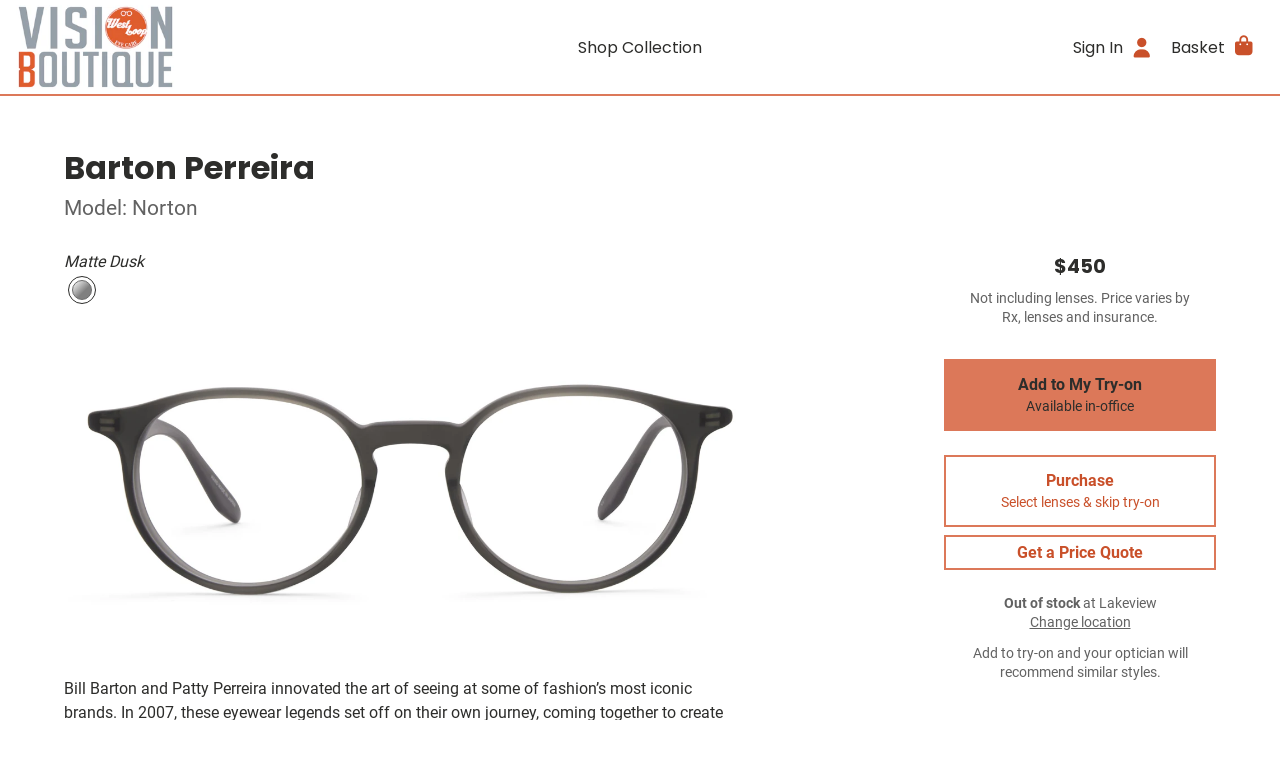

--- FILE ---
content_type: text/html; charset=utf-8
request_url: https://shop.vision-boutique.com/collection/optical/barton-perreira-norton/midnight
body_size: 6860
content:
<!DOCTYPE html>
<html lang="en">
  <head>
    <meta name="turbo-prefetch" content="false">

    <meta name="csrf-param" content="authenticity_token" />
<meta name="csrf-token" content="R1Xbyj4m4g0aGhnR9ncEKTLhzpJxiE-UGS6S34l9yN2yEh9nTmmpwDbxVeKvtm4Z7twxmBaFXtUThq1VZdOdUw" />
<meta name="csp-nonce" />

<title>Barton Perreira / Norton / Matte Dusk - Shop Glasses Online - Vision Boutique, Chicago, IL</title>

<meta property="description" content="Bill Barton and Patty Perreira innovated the art of seeing at some of fashion’s most iconic brands. In 2007, these eyewear legends set off on their own journey, coming together to create Barton Perreira. Their vision was clear. An independent brand that sees things differently, taking the time to invest in craftsmanship that produces nothing less than the finest eyewear in the world.">
<meta name="description" content="Bill Barton and Patty Perreira innovated the art of seeing at some of fashion’s most iconic brands. In 2007, these eyewear legends set off on their own journey, coming together to create Barton Perreira. Their vision was clear. An independent brand that sees things differently, taking the time to invest in craftsmanship that produces nothing less than the finest eyewear in the world.">
<link rel="shortcut icon" href="https://optify.imgix.net/shared/2db3df349a40d7686180a6a50c9a6dfb.png?ixlib=rails-4.3.1&width=32&height=32&fit=crop">

<meta name="viewport" content="width=device-width, initial-scale=1">

<link rel="dns-prefetch" href="https://www.google-analytics.com/">

  <!-- Google Tag Manager -->
  <script>(function(w,d,s,l,i){w[l]=w[l]||[];w[l].push({'gtm.start':
  new Date().getTime(),event:'gtm.js'});var f=d.getElementsByTagName(s)[0],
  j=d.createElement(s),dl=l!='dataLayer'?'&l='+l:'';j.async=true;j.src=
  'https://www.googletagmanager.com/gtm.js?id='+i+dl;f.parentNode.insertBefore(j,f);
  })(window,document,'script','dataLayer','GTM-P5Q88TH');</script>
  <!-- End Google Tag Manager -->



<link rel="preload" href="/packs/static/fonts/Roboto-Regular-6da80660b317a900aa44.woff2" as="font" type="font/woff2" crossorigin="anonymous">
<link rel="preload" href="/packs/static/fonts/Roboto-Bold-0c4c7fc6d9f439815c3b.woff2" as="font" type="font/woff2" crossorigin="anonymous">
<link rel="preload" href="/packs/static/fonts/Poppins-Regular-405055dd680fa1dcdfa2.woff2" as="font" type="font/woff2" crossorigin="anonymous">
<link rel="preload" href="/packs/static/fonts/Poppins-Bold-d86662fe776dae29ea78.woff2" as="font" type="font/woff2" crossorigin="anonymous">


<style type="text/css">:root{--color-primary: rgb(220, 120, 89);--color-primary-effect: rgb(229, 154, 131);--color-safe-on-primary: rgb(45, 45, 43);--color-primary-bleached-1: rgba(229, 154, 131, 0.2);--color-primary-bleached-2: rgba(229, 154, 131, 0.3);--color-primary-bleached-3: rgba(229, 154, 131, 0.4);--color-primary-bleached-4: rgba(229, 154, 131, 0.5);--color-safe-primary-on-light: rgb(201, 80, 42);--color-dark-text: rgb(45, 45, 43);--color-greyscale-1: #f8fafb;--color-greyscale-2: #eceff2;--color-greyscale-3: #dbe0e5;--color-greyscale-4: #c4cad1;--color-greyscale-5: #a2a9b0;--color-greyscale-6: #83888d;--color-greyscale-7: #626262;--color-light-text: rgb(255, 255, 255);}</style>
<meta name="theme-color" content="#dc7859">

<link rel="stylesheet" href="/packs/css/358-eb1f0ce3.css" data-turbo-track="reload" />
<link rel="stylesheet" href="/packs/css/shopper-3c5b6a61.css" data-turbo-track="reload" />
<link rel="stylesheet" href="/packs/css/560-bbc66d0c.css" data-turbo-track="reload" />
  <script>(function(c,a){if(!a.__SV){var b=window;try{var d,m,j,k=b.location,f=k.hash;d=function(a,b){return(m=a.match(RegExp(b+"=([^&]*)")))?m[1]:null};f&&d(f,"state")&&(j=JSON.parse(decodeURIComponent(d(f,"state"))),"mpeditor"===j.action&&(b.sessionStorage.setItem("_mpcehash",f),history.replaceState(j.desiredHash||"",c.title,k.pathname+k.search)))}catch(n){}var l,h;window.mixpanel=a;a._i=[];a.init=function(b,d,g){function c(b,i){var a=i.split(".");2==a.length&&(b=b[a[0]],i=a[1]);b[i]=function(){b.push([i].concat(Array.prototype.slice.call(arguments,
0)))}}var e=a;"undefined"!==typeof g?e=a[g]=[]:g="mixpanel";e.people=e.people||[];e.toString=function(b){var a="mixpanel";"mixpanel"!==g&&(a+="."+g);b||(a+=" (stub)");return a};e.people.toString=function(){return e.toString(1)+".people (stub)"};l="disable time_event track track_pageview track_links track_forms track_with_groups add_group set_group remove_group register register_once alias unregister identify name_tag set_config reset opt_in_tracking opt_out_tracking has_opted_in_tracking has_opted_out_tracking clear_opt_in_out_tracking people.set people.set_once people.unset people.increment people.append people.union people.track_charge people.clear_charges people.delete_user people.remove".split(" ");
for(h=0;h<l.length;h++)c(e,l[h]);var f="set set_once union unset remove delete".split(" ");e.get_group=function(){function a(c){b[c]=function(){call2_args=arguments;call2=[c].concat(Array.prototype.slice.call(call2_args,0));e.push([d,call2])}}for(var b={},d=["get_group"].concat(Array.prototype.slice.call(arguments,0)),c=0;c<f.length;c++)a(f[c]);return b};a._i.push([b,d,g])};a.__SV=1.2;b=c.createElement("script");b.type="text/javascript";b.async=!0;b.src="undefined"!==typeof MIXPANEL_CUSTOM_LIB_URL?
MIXPANEL_CUSTOM_LIB_URL:"file:"===c.location.protocol&&"//cdn.mxpnl.com/libs/mixpanel-2-latest.min.js".match(/^\/\//)?"https://cdn.mxpnl.com/libs/mixpanel-2-latest.min.js":"//cdn.mxpnl.com/libs/mixpanel-2-latest.min.js";d=c.getElementsByTagName("script")[0];d.parentNode.insertBefore(b,d)}})(document,window.mixpanel||[]);
  mixpanel.init("d7fc65b0154e2de13141425ae2c178da", {batch_requests: true})</script>

  <!-- Global site tag (gtag.js) - Google Analytics -->
  <script async src="https://www.googletagmanager.com/gtag/js?id=UA-174161446-2"></script>
  <script>
    window.dataLayer = window.dataLayer || [];

    function gtag(){ dataLayer.push(arguments); }

  </script>



  </head>

  <body data-controller="shopper--body" data-action="keydown->shopper--body#onKeydown" class="views--layouts--shopper--body">
      <!-- Google Tag Manager (noscript) -->
  <noscript><iframe src="https://www.googletagmanager.com/ns.html?id=GTM-P5Q88TH"
  height="0" width="0" style="display:none;visibility:hidden"></iframe></noscript>
  <!-- End Google Tag Manager (noscript) -->


    <div class="views--layouts--shopper--content">
      <header>
        



        
        <div class="organisms--shopper--site-header--wrapper" data-controller="organisms--shopper--site-header" data-action="resize@window-&gt;organisms--shopper--site-header#reset scroll@document-&gt;organisms--shopper--site-header#render">
  <div class="organisms--shopper--site-header--header" data-organisms--shopper--site-header-target="fixed">
    <div class="organisms--shopper--site-header--hamburger-container">
      <div
 class="molecules--shopper--dropdown-menu--container molecules--shopper--dropdown-menu--mobile-overshadow molecules--shopper--dropdown-menu--label-toggles-icon-always" data-action="click@document-&gt;molecules--shopper--dropdown-menu#onBodyClick resize@window-&gt;molecules--shopper--dropdown-menu#recalculateMaxHeight scroll@window-&gt;molecules--shopper--dropdown-menu#recalculateMaxHeight resize@window-&gt;molecules--shopper--dropdown-menu#goFullWidthMobile" data-controller="molecules--shopper--dropdown-menu" data-molecules--shopper--dropdown-menu-open-value="false" data-molecules--shopper--dropdown-menu-offset-y-value="0" data-molecules--shopper--dropdown-menu-flip-value="true">
  <a href="" class="atoms--shopper--main-nav-link--link atoms--shopper--main-nav-link--icon-right-on-mobile molecules--shopper--dropdown-menu--label" data-action="molecules--shopper--dropdown-menu#onClick" data-molecules--shopper--dropdown-menu-target="opener" action="action molecules--shopper--dropdown-menu#onClick" target="molecules--shopper--dropdown-menu-target opener" role="button">
  <span class="atoms--shopper--main-nav-link--content">
    
    <span class="atoms--shopper--main-nav-link--text">Menu</span>
    <span class="atoms--shopper--main-nav-link--icon-right" role="presentation"><span>
                <i class="fas fa-bars fa-lg molecules--shopper--dropdown-menu--down-arrow organisms--shopper--site-header--secondary-icon" style="" role="presentation"></i>
                <i class="fas fa-times fa-lg molecules--shopper--dropdown-menu--up-arrow organisms--shopper--site-header--secondary-icon" style="" role="presentation"></i>
              </span></span>
    
  </span>
</a>



  <div class="molecules--shopper--dropdown-menu--content molecules--shopper--dropdown-menu--hide" data-molecules--shopper--dropdown-menu-target="content" style="width: 15rem;" role="dialog">
    <div class="molecules--shopper--dropdown-menu--content-inner" style="padding: 1rem">
      
        <div class="organisms--shopper--site-header--mobile-menu-content">
          

          <a class="atoms--shopper--link--link organisms--shopper--site-header--mobile-menu-link" href="/collection">Shop Collection</a>

          <hr class="organisms--shopper--site-header--mobile-menu-hr">

          <a class="atoms--shopper--link--link organisms--shopper--site-header--mobile-menu-link" href="/checkout/review">Basket</a>

          <a class="atoms--shopper--link--link organisms--shopper--site-header--mobile-menu-link" href="/authentication_sessions/new">Sign In</a>
        </div>
      
      <button type="button" class="molecules--shopper--dropdown-menu--a11y-close-label" aria-label="Close" data-action="molecules--shopper--dropdown-menu#close"><i class="fas fa-times" style="" role="presentation"></i></button>
    </div>
  </div>
</div>



    </div>

    <a href="https://vision-boutique.com/" class="organisms--shopper--site-header--logo-container" aria-label="Go home">
      <img class="organisms--shopper--site-header--logo" alt="Vision Boutique" srcset="https://optify.imgix.net/shared/7bb702329b634dbe6ccceaf61523e145.png?ixlib=rails-4.3.1&trim&trim-md=0&auto=format%2Ccompress&fit=clip&fill&fill-color&h&w=250&dpr=1&q=75 1x,
https://optify.imgix.net/shared/7bb702329b634dbe6ccceaf61523e145.png?ixlib=rails-4.3.1&trim&trim-md=0&auto=format%2Ccompress&fit=clip&fill&fill-color&h&w=250&dpr=2&q=50 2x,
https://optify.imgix.net/shared/7bb702329b634dbe6ccceaf61523e145.png?ixlib=rails-4.3.1&trim&trim-md=0&auto=format%2Ccompress&fit=clip&fill&fill-color&h&w=250&dpr=3&q=35 3x,
https://optify.imgix.net/shared/7bb702329b634dbe6ccceaf61523e145.png?ixlib=rails-4.3.1&trim&trim-md=0&auto=format%2Ccompress&fit=clip&fill&fill-color&h&w=250&dpr=4&q=23 4x,
https://optify.imgix.net/shared/7bb702329b634dbe6ccceaf61523e145.png?ixlib=rails-4.3.1&trim&trim-md=0&auto=format%2Ccompress&fit=clip&fill&fill-color&h&w=250&dpr=5&q=20 5x" sizes="100vw" src="https://optify.imgix.net/shared/7bb702329b634dbe6ccceaf61523e145.png?ixlib=rails-4.3.1&trim&trim-md=0&auto=format%2Ccompress&fit=clip&fill&fill-color&h&w=250" />
    </a>

    <div class="organisms--shopper--site-header--primary-container">
      <a href="/collection" class="atoms--shopper--main-nav-link--link">
  <span class="atoms--shopper--main-nav-link--content">
    
    <span class="atoms--shopper--main-nav-link--text">Shop Collection</span>
    
    
  </span>
</a>



    </div>

    <div class="organisms--shopper--site-header--secondary-container">
      <a href="/authentication_sessions/new" class="atoms--shopper--main-nav-link--link atoms--shopper--main-nav-link--hide-on-mobile">
  <span class="atoms--shopper--main-nav-link--content">
    
    <span class="atoms--shopper--main-nav-link--text">Sign In</span>
    <span class="atoms--shopper--main-nav-link--icon-right" role="presentation"><i class="fas fa-user fa-lg organisms--shopper--site-header--secondary-icon" style="" role="presentation"></i></span>
    
  </span>
</a>



      <turbo-frame id="main-nav-basket" target="_top" class="organisms--shopper--main-nav-basket--container">
  <div
 class="molecules--shopper--dropdown-menu--container molecules--shopper--dropdown-menu--mobile-overshadow molecules--shopper--dropdown-menu--label-toggles-icon-mobile-only" data-action="click@document-&gt;molecules--shopper--dropdown-menu#onBodyClick resize@window-&gt;molecules--shopper--dropdown-menu#recalculateMaxHeight scroll@window-&gt;molecules--shopper--dropdown-menu#recalculateMaxHeight resize@window-&gt;molecules--shopper--dropdown-menu#goFullWidthMobile" data-controller="molecules--shopper--dropdown-menu" data-molecules--shopper--dropdown-menu-open-value="false" data-molecules--shopper--dropdown-menu-offset-y-value="0" data-molecules--shopper--dropdown-menu-flip-value="true">
  <a href="" class="atoms--shopper--main-nav-link--link atoms--shopper--main-nav-link--icon-right-on-mobile molecules--shopper--dropdown-menu--label" data-action="molecules--shopper--dropdown-menu#onClick" data-molecules--shopper--dropdown-menu-target="opener" action="action molecules--shopper--dropdown-menu#onClick" target="molecules--shopper--dropdown-menu-target opener" role="button">
  <span class="atoms--shopper--main-nav-link--content">
    
    <span class="atoms--shopper--main-nav-link--text">Basket</span>
    <span class="atoms--shopper--main-nav-link--icon-right" role="presentation"><span>
          <i class="fas fa-shopping-bag fa-lg molecules--shopper--dropdown-menu--down-arrow organisms--shopper--main-nav-basket--secondary-icon" style="" role="presentation"></i>
          <i class="fas fa-times fa-lg molecules--shopper--dropdown-menu--up-arrow organisms--shopper--main-nav-basket--secondary-icon" style="" role="presentation"></i>
        </span></span>
    <span class="atoms--shopper--main-nav-link--badge atoms--shopper--main-nav-link--hidden">0</span>
  </span>
</a>



  <div class="molecules--shopper--dropdown-menu--content molecules--shopper--dropdown-menu--hide" data-molecules--shopper--dropdown-menu-target="content" style="width: 25rem;" role="dialog" aria-labelledby="main-nav-basket-title">
    <div class="molecules--shopper--dropdown-menu--content-inner" style="padding: 1rem">
      
    

    <div class="organisms--shopper--main-nav-basket--title-container">
      <div class="organisms--shopper--main-nav-basket--title-patient">
        
        <div class="organisms--shopper--main-nav-basket--title-patient-info">
          <h3 class="organisms--shopper--main-nav-basket--title" id="main-nav-basket-title">My Try-on</h3>
          
        </div>
      </div>
      
    </div>

    <div>
      <hr class="organisms--shopper--main-nav-basket--border">
      <div class="organisms--shopper--main-nav-basket--empty-state">
  <div>
    <p class="atoms--shopper--paragraph--paragraph organisms--shopper--try-on--empty-state--empty-text">Shop our collection and add your favorites to your try-on.</p>
    <p class="atoms--shopper--paragraph--paragraph organisms--shopper--try-on--empty-state--empty-text">We&#39;ll have them ready for you next time you stop by our office.</p>
  </div>
</div>



      <hr class="organisms--shopper--main-nav-basket--border">
      <div class="organisms--shopper--main-nav-basket--footer">
        <a class="atoms--shopper--button--button atoms--shopper--button--primary atoms--shopper--button--large" href="/">Shop Frames</a>
      </div>
    </div>

    

    

    
  
      <button type="button" class="molecules--shopper--dropdown-menu--a11y-close-label" aria-label="Close" data-action="molecules--shopper--dropdown-menu#close"><i class="fas fa-times" style="" role="presentation"></i></button>
    </div>
  </div>
</div>



</turbo-frame>



    </div>
  </div>
</div>



      </header>

      <main>
        


<div class="atoms--shopper--container--container atoms--shopper--container--size-large atoms--shopper--container--pad-y atoms--shopper--container--pad-x">
  <div class="views--shopper--products--show--product-title">
    <h1 class="views--shopper--products--show--brand">Barton Perreira</h1>
    <h2 class="views--shopper--products--show--model">Model: Norton</h2>
  </div>

  <div class="organisms--shopper--product-page--grid" data-controller="organisms--shopper--product-page" data-action="virtual-try-on-change-&gt;organisms--shopper--product-page#delegateVirtualTryOnEvent">
  <div class="organisms--shopper--product-page--variant-picker-container">
    <div class="organisms--shopper--product-page--variant-picker">
      <div class="organisms--shopper--variant-picker--container" data-controller="organisms--shopper--variant-picker" id="variant-picker">
  <div class="organisms--shopper--variant-picker--swatches-container">
    <p class="organisms--shopper--variant-picker--current-color">Matte Dusk</p>
    <ul class="organisms--shopper--variant-picker--swatches">
      <li class="organisms--shopper--variant-picker--current">
          <a href="/collection/optical/barton-perreira-norton/matte-dusk-1/switch_variant"
 data-turbo-method="patch" data-action="organisms--shopper--variant-picker#onSwatchClick"
 data-organisms--shopper--variant-picker-vanity-url-param="/collection/optical/barton-perreira-norton/matte-dusk-1" alt="Matte Dusk" class="organisms--shopper--variant-picker--swatch-button">
                <span class="organisms--shopper--variant-picker--swatch organisms--shopper--variant-picker--grey">Matte Dusk</span>
              </a>
        </li>
    </ul>
  </div>

  <div class="organisms--shopper--variant-picker--image-container">
    <img alt="Matte Dusk" class="atoms--product-image organisms--shopper--variant-picker--image organisms--shopper--variant-picker--current" set-img-dimensions="" srcset="https://optify.imgix.net/shared/2781217d1fcd29253a0f5f050cfa8819.jpg?ixlib=rails-4.3.1&trim=auto&trim-md=0&auto=format&fit=fill&fill=solid&fill-color=fff&h=480&w=1200&dpr=1&q=75 1x,
https://optify.imgix.net/shared/2781217d1fcd29253a0f5f050cfa8819.jpg?ixlib=rails-4.3.1&trim=auto&trim-md=0&auto=format&fit=fill&fill=solid&fill-color=fff&h=480&w=1200&dpr=2&q=50 2x,
https://optify.imgix.net/shared/2781217d1fcd29253a0f5f050cfa8819.jpg?ixlib=rails-4.3.1&trim=auto&trim-md=0&auto=format&fit=fill&fill=solid&fill-color=fff&h=480&w=1200&dpr=3&q=35 3x,
https://optify.imgix.net/shared/2781217d1fcd29253a0f5f050cfa8819.jpg?ixlib=rails-4.3.1&trim=auto&trim-md=0&auto=format&fit=fill&fill=solid&fill-color=fff&h=480&w=1200&dpr=4&q=23 4x,
https://optify.imgix.net/shared/2781217d1fcd29253a0f5f050cfa8819.jpg?ixlib=rails-4.3.1&trim=auto&trim-md=0&auto=format&fit=fill&fill=solid&fill-color=fff&h=480&w=1200&dpr=5&q=20 5x" sizes="100vw" src="https://optify.imgix.net/shared/2781217d1fcd29253a0f5f050cfa8819.jpg?ixlib=rails-4.3.1&trim=auto&trim-md=0&auto=format&fit=fill&fill=solid&fill-color=fff&h=480&w=1200" />
  </div>
</div>



    </div>
    <div class="organisms--shopper--product-page--virtual-try-on">
      <div id="close-virtual-try-on"></div>
      <div class="organisms--shopper--virtual-try-on--hide" data-controller="organisms--shopper--virtual-try-on" data-organisms--shopper--virtual-try-on-fittingbox-key-value="ctD33g6XFOC5dXIzFeJVPdw8h2M9KSPp7WosfFLg" data-organisms--shopper--virtual-try-on-variant-id-value="1642" data-organisms--shopper--product-page-target="virtualTryOn" data-action="virtual-try-on-change-&gt;organisms--shopper--virtual-try-on#show">
  <div id="fitmix-container" class="organisms--shopper--virtual-try-on--fitmix-container"></div>
</div>



    </div>
  </div>
  <div class="organisms--shopper--product-page--product-information-container">
    <div class="organisms--shopper--product-information--container" id="product-information">
  <div class="organisms--shopper--product-information--description">
    <p>Bill Barton and Patty Perreira innovated the art of seeing at some of fashion’s most iconic brands. In 2007, these eyewear legends set off on their own journey, coming together to create Barton Perreira. Their vision was clear. An independent brand that sees things differently, taking the time to invest in craftsmanship that produces nothing less than the finest eyewear in the world.</p>

  </div>

  <dl class="organisms--shopper--product-information--stats">
    <dt>Shape:</dt>
    <dd>Round</dd>

    <dt>Material:</dt>
    <dd>Acetate</dd>

    <dt>Size:</dt>
    <dd>Narrow 48-19</dd>
  </dl>
</div>



  </div>
  <div class="organisms--shopper--product-page--secondary-photos-container">
    <div id="secondary-photos">
  
</div>



  </div>
  <div class="organisms--shopper--product-page--variant-cta-container">
    <div class="organisms--shopper--variant-cta--container" id="variant-cta">
  

  <div class="organisms--shopper--variant-cta--price">
    <h2 class="organisms--shopper--variant-cta--price-value">
      
      $450
    </h2>
    <p class="atoms--shopper--hint--hint atoms--shopper--hint--muted organisms--shopper--variant-cta--price-hint">
      Not including lenses. Price varies by Rx, lenses and insurance.
    </p>
  </div>

  <div class="organisms--shopper--variant-cta--buttons">
    

    <form data-turbo-frame="main-nav-basket" class="atoms--shopper--button--button-to-form" method="post" action="/shopping_cart/try_on_variants?variant_id=1642"><button class="atoms--shopper--button--button atoms--shopper--button--primary atoms--shopper--button--large organisms--shopper--variant-cta--button organisms--shopper--variant-cta--primary" data-disable-with="<i class=&quot;fas fa-circle-notch atoms--shopper--loading-spinner--spinner&quot; style=&quot;&quot; role=&quot;presentation&quot;></i>


" type="submit">
  
      Add to My Try-on
      <span class="organisms--shopper--variant-cta--button-subtext">Available in-office</span>
    
</button><input type="hidden" name="authenticity_token" value="WKeFXz6HR_dmoiVjs6bk02z882QRWQkwfwUw-G6vjJs-KfQcjPvu9x4K5zOf21s8plfhGfkBJXFPMWkpkHZYWQ" autocomplete="off" /></form>




    

    <a class="atoms--shopper--button--button atoms--shopper--button--secondary atoms--shopper--button--large organisms--shopper--variant-cta--button" href="/shopping_cart/product_configurations/select_rx_type?variant_id=1642">
      Purchase
      <span class="organisms--shopper--variant-cta--button-subtext">Select lenses & skip try-on</span>
    </a>

    <a class="atoms--shopper--button--button atoms--shopper--button--secondary atoms--shopper--button--medium organisms--shopper--variant-cta--button" href="/insurance_requests/new?insurance_request%5Bproduct_variant_id%5D=1642">Get a Price Quote</a>
  </div>

  <p class="atoms--shopper--hint--hint atoms--shopper--hint--muted organisms--shopper--variant-cta--stock">
    <strong>Out of stock</strong> at Lakeview
  </p>

  <p class="atoms--shopper--hint--hint atoms--shopper--hint--muted"><a class="atoms--shopper--link--link" data-turbo-frame="global_modal" href="/select_location">Change location</a></p>

  
  <p class="atoms--shopper--hint--hint atoms--shopper--hint--muted organisms--shopper--variant-cta--stock-additional-info">Add to try-on and your optician will recommend similar styles.</p>
</div>



  </div>
  <div id="switch-variant-analytics"></div>
</div>



</div>

<script type="application/ld+json">
  {"@context":"https://schema.org","@type":"Product","productID":1642,"gtin":"VBM","name":"Barton Perreira Norton","description":"Barton Perreira Norton in Matte Dusk","color":"Matte Dusk","category":"Health \u0026 Beauty \u003e Personal Care \u003e Vision Care \u003e Eyeglasses","url":"https://shop.vision-boutique.com/collection/optical/barton-perreira-norton/matte-dusk-1","image":"https://optify.imgix.net/shared/2781217d1fcd29253a0f5f050cfa8819.jpg?ixlib=rails-4.3.1\u0026trim=auto\u0026trim_md=0\u0026auto=format\u0026fit=fill\u0026fill=solid\u0026fill_color=fff\u0026width=1024\u0026height=1024\u0026pad=20","brand":{"@type":"Brand","name":"Barton Perreira"},"offers":[{"@type":"Offer","itemCondition":"https://schema.org/NewCondition","availability":"https://schema.org/InStock","price":"450.00","priceCurrency":"USD"}]}
</script>

      </main>
    </div>

    <footer class="organisms--shopper--site-footer--container views--layouts--shopper--footer">
  <div class="organisms--shopper--site-footer--links">
    <ul class="organisms--shopper--site-footer--list">
      <li><a class="atoms--shopper--link--link" href="https://vision-boutique.com/our-team/">About Us</a></li>
      
      
      <li><a class="atoms--shopper--link--link" href="/accessibility">Accessibility Statement</a></li>
      <li>© 2026 Vision Boutique</li>
    </ul>
  </div>

  <div class="organisms--shopper--site-footer--contact">
    <ul class="organisms--shopper--site-footer--list">
      <li>
        <ul class="organisms--shopper--site-footer--social-icons">
          <li><a class="atoms--shopper--link--link" aria-label="Facebook" href="https://www.facebook.com/visionboutiquechicago/"><i class="fab fa-facebook-square fa-2x" style="" role="presentation"></i></a></li>
          <li><a class="atoms--shopper--link--link" aria-label="Instagram" href="https://www.instagram.com/_visionboutique/"><i class="fab fa-instagram-square fa-2x" style="" role="presentation"></i></a></li>
          <li><a class="atoms--shopper--link--link" aria-label="Twitter" href="https://twitter.com/1VisionBoutique"><i class="fab fa-twitter-square fa-2x" style="" role="presentation"></i></a></li>
          
        </ul>
      </li>
      
      <li>
        <span><a class="atoms--shopper--link--link" aria-label="Office phone number" href="tel:(219) 228-1776">(219) 228-1776</a> ·</span>
        <a class="atoms--shopper--link--link" aria-label="Office email" href="/cdn-cgi/l/email-protection#becdd6d1cefec8d7cdd7d1d093dcd1cbcad7cfcbdb90ddd1d3"><span class="__cf_email__" data-cfemail="aeddc6c1deeed8c7ddc7c1c083ccc1dbdac7dfdbcb80cdc1c3">[email&#160;protected]</span></a>
      </li>
    </ul>
  </div>
</footer>




      <script data-cfasync="false" src="/cdn-cgi/scripts/5c5dd728/cloudflare-static/email-decode.min.js"></script><script type="text/javascript">
    mixpanel.register({
      "od_office": "shop.vision-boutique.com",
      "schema": "shop_vision_boutique_com",
      "user_role": "guest",
      "patient_id": "",
      "location": ""
    });
  </script>

<script type="text/javascript">mixpanel.track("Product Detail", {"variant_id": 1642,"model": "Norton","color": "Matte Dusk","color_category": "grey","brand": "Barton Perreira","kind": "optical","age": "adults","gender": "both","is_frame_catalog": true,"price": 450.0,"currency": "USD"});dataLayer.push({"event": "ViewContent","value": 450.0,"currency": "USD"});</script>
  <script>
    gtag('js', new Date());
    gtag('set', {
      'od_office': "shop.vision-boutique.com",
      'user_role': "guest"
    });

    gtag('config', 'UA-174161446-2', {
      'custom_map': {
        'dimension1': 'od_office',
        'dimension2': 'user_role'
      }
    });
  </script>

<script src="/packs/js/runtime-a0a24ad62177a03f1e33.js" data-turbo-track="reload" data-turbo-eval="false" data-turbo-suppress-warning="true" defer="defer"></script>
<script src="/packs/js/519-7203fd69bd419ebfc5bb.js" data-turbo-track="reload" data-turbo-eval="false" data-turbo-suppress-warning="true" defer="defer"></script>
<script src="/packs/js/358-bbd6208c7630831c3a0c.js" data-turbo-track="reload" data-turbo-eval="false" data-turbo-suppress-warning="true" defer="defer"></script>
<script src="/packs/js/559-b4bf37f969fe9c734484.js" data-turbo-track="reload" data-turbo-eval="false" data-turbo-suppress-warning="true" defer="defer"></script>
<script src="/packs/js/113-ef13b3f955f9e0130392.js" data-turbo-track="reload" data-turbo-eval="false" data-turbo-suppress-warning="true" defer="defer"></script>
<script src="/packs/js/shopper-d13e6923480217667e9b.js" data-turbo-track="reload" data-turbo-eval="false" data-turbo-suppress-warning="true" defer="defer"></script>
<script src="/packs/js/fontawesome-7534e6c3d40731ad588a.js" data-turbo-track="reload" data-turbo-eval="false" data-turbo-suppress-warning="true" defer="defer"></script>


<script src="https://js.stripe.com/v3/" data-turbo-track="reload" data-turbo-eval="false"></script>

<script src="//static.optifyops.com/fittingbox/fitmix-v10.js" type="text/javascript" async=""></script>


    <turbo-frame id="global_modal" data-controller="organisms--shopper--nearest-location-modal">
  <div class="molecules--shopper--modal--container molecules--shopper--modal--mobile-centered molecules--shopper--modal--pad" data-controller="molecules--shopper--modal" data-molecules--shopper--modal-show-value="true" data-molecules--shopper--modal-dismissable-value="false" data-action="keyup@document-&gt;molecules--shopper--modal#onBodyKeyup close-modal-&gt;molecules--shopper--modal#hide">
  <div class="molecules--shopper--modal--overlay" data-action="click-&gt;molecules--shopper--modal#onOverlayClick"></div>
  <div class="molecules--shopper--modal--modal" style="width: 30rem" role="dialog" aria-labelledby="nearest-location-title" data-molecules--shopper--modal-target="modal">
    <div class="molecules--shopper--modal--modal-inner">
      <div class="molecules--shopper--modal--content" data-molecules--shopper--modal-target="content">
        
    <div class="organisms--shopper--nearest-location-modal--title-icon"><i class="fas fa-search-location fa-3x" style="" role="presentation"></i></div>
    <h2 class="atoms--shopper--section-title--section-title atoms--shopper--section-title--space-below organisms--shopper--nearest-location-modal--title" id="nearest-location-title">Hi there! Would you like to view frames at the location nearest you?</h2>

    <ul class="organisms--shopper--nearest-location-modal--options">
      <li>
        <button type="submit" class="atoms--shopper--button--button atoms--shopper--button--primary atoms--shopper--button--large" data-organisms--shopper--nearest-location-modal-target="nearestButton" data-action="organisms--shopper--nearest-location-modal#nearestLocation">
          <span data-organisms--shopper--nearest-location-modal-target="nearestLabel"><i class="fas fa-location-arrow organisms--shopper--nearest-location-modal--nearest-icon" style="" role="presentation"></i>Nearest Location</span>
          <span class="organisms--shopper--nearest-location-modal--hide" data-organisms--shopper--nearest-location-modal-target="nearestLoading"><i class="fas fa-circle-notch atoms--shopper--loading-spinner--spinner" style="" role="presentation"></i>


</span>
        </button>
      </li>
      <li><a class="atoms--shopper--button--button atoms--shopper--button--secondary atoms--shopper--button--large" data-organisms--shopper--nearest-location-modal-target="selectLocation" href="/select_location?dismissable=false">Select a Location</a></li>
    </ul>

    <form data-organisms--shopper--nearest-location-modal-target="form" data-turbo-frame="_top" action="/select_location" accept-charset="UTF-8" method="post"><input type="hidden" name="_method" value="patch" autocomplete="off" /><input type="hidden" name="authenticity_token" value="jW5tDQ4hU1e1gZhb7dZN40L6H-fL9qoMvzKshtm-Wwk3F-NKaNSJUmlBBzW-0u3Dnj_eh9yg9yxSoBUd3pYZrA" autocomplete="off" />
      <input data-organisms--shopper--nearest-location-modal-target="locationId" autocomplete="off" type="hidden" name="patient[location_id]" id="patient[location_id]" />
    </form>
  
      </div>
      
    </div>
  </div>
</div>



</turbo-frame>




    
  </body>
</html>


--- FILE ---
content_type: text/plain
request_url: https://www.google-analytics.com/j/collect?v=1&_v=j102&a=202785348&t=pageview&_s=1&dl=https%3A%2F%2Fshop.vision-boutique.com%2Fcollection%2Foptical%2Fbarton-perreira-norton%2Fmidnight&ul=en-us%40posix&dt=Barton%20Perreira%20%2F%20Norton%20%2F%20Matte%20Dusk%20-%20Shop%20Glasses%20Online%20-%20Vision%20Boutique%2C%20Chicago%2C%20IL&sr=1280x720&vp=1280x720&_u=4GDAAUABAAAAACAAI~&jid=1514647442&gjid=480687919&cid=2139661919.1768805806&tid=UA-124599520-2&_gid=1371060453.1768805806&_r=1&_slc=1&gtm=45He61f0h2n81P5Q88THza200&gcd=13l3l3l3l1l1&dma=0&tag_exp=103116026~103200004~104527906~104528500~104684208~104684211~105391253~115495939~115938466~115938469~116988315~117041587~117099529&z=711171504
body_size: -453
content:
2,cG-R0RRK914EW